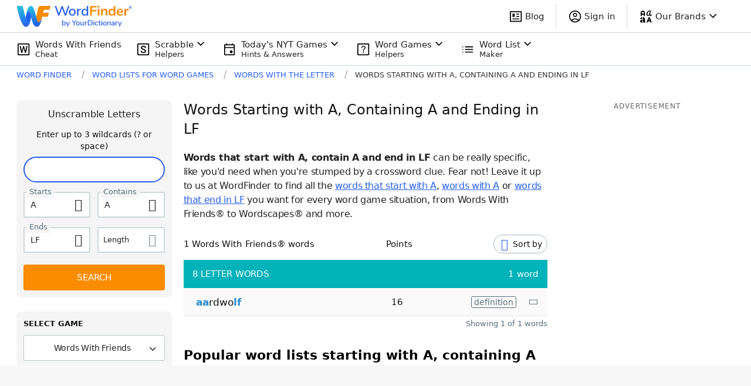

--- FILE ---
content_type: application/javascript; charset=utf-8
request_url: https://fundingchoicesmessages.google.com/f/AGSKWxVeBQVOAZRgHz3U9qGBoFZRjNMzEge-hXqIZIOJloVgnrTU4xEYVd6q8mOvrlj7PvCHAABjX0sjuxT0oQ934Wqw3XnqoOeh3oq3MxpyOw4Ek1YVXIJ-fq4fwHa4eEX6qJ7J4rYDlNm-GGVjOVs2h5hpovY6qAtfVeH2ym03XNEMnwkljKJSw8rENon2/_/afr?auid=/adhomepage..468x80//custom/ads/ad/show.
body_size: -1289
content:
window['f84e9ea1-804e-4ca6-a853-c4a2c837225f'] = true;